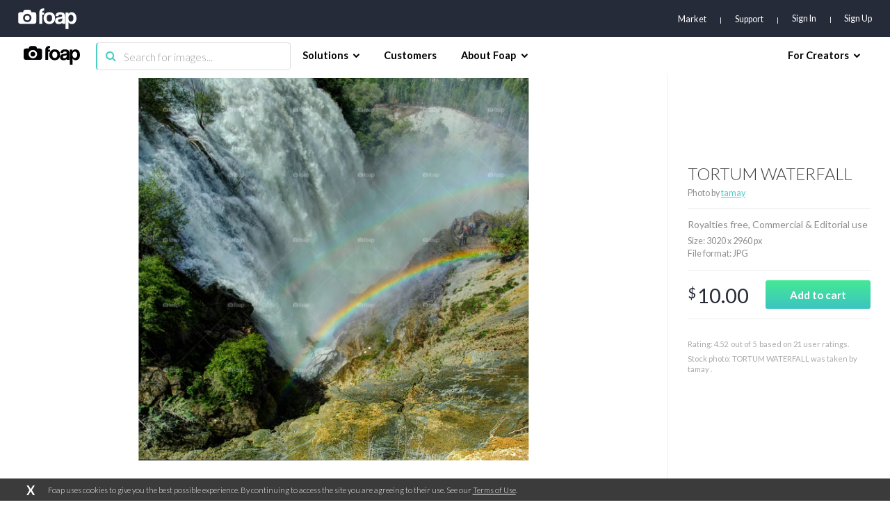

--- FILE ---
content_type: text/html; charset=utf-8
request_url: https://www.google.com/recaptcha/api2/aframe
body_size: 267
content:
<!DOCTYPE HTML><html><head><meta http-equiv="content-type" content="text/html; charset=UTF-8"></head><body><script nonce="CRHb3NI3he9kHbtzR7mMlg">/** Anti-fraud and anti-abuse applications only. See google.com/recaptcha */ try{var clients={'sodar':'https://pagead2.googlesyndication.com/pagead/sodar?'};window.addEventListener("message",function(a){try{if(a.source===window.parent){var b=JSON.parse(a.data);var c=clients[b['id']];if(c){var d=document.createElement('img');d.src=c+b['params']+'&rc='+(localStorage.getItem("rc::a")?sessionStorage.getItem("rc::b"):"");window.document.body.appendChild(d);sessionStorage.setItem("rc::e",parseInt(sessionStorage.getItem("rc::e")||0)+1);localStorage.setItem("rc::h",'1768389822738');}}}catch(b){}});window.parent.postMessage("_grecaptcha_ready", "*");}catch(b){}</script></body></html>